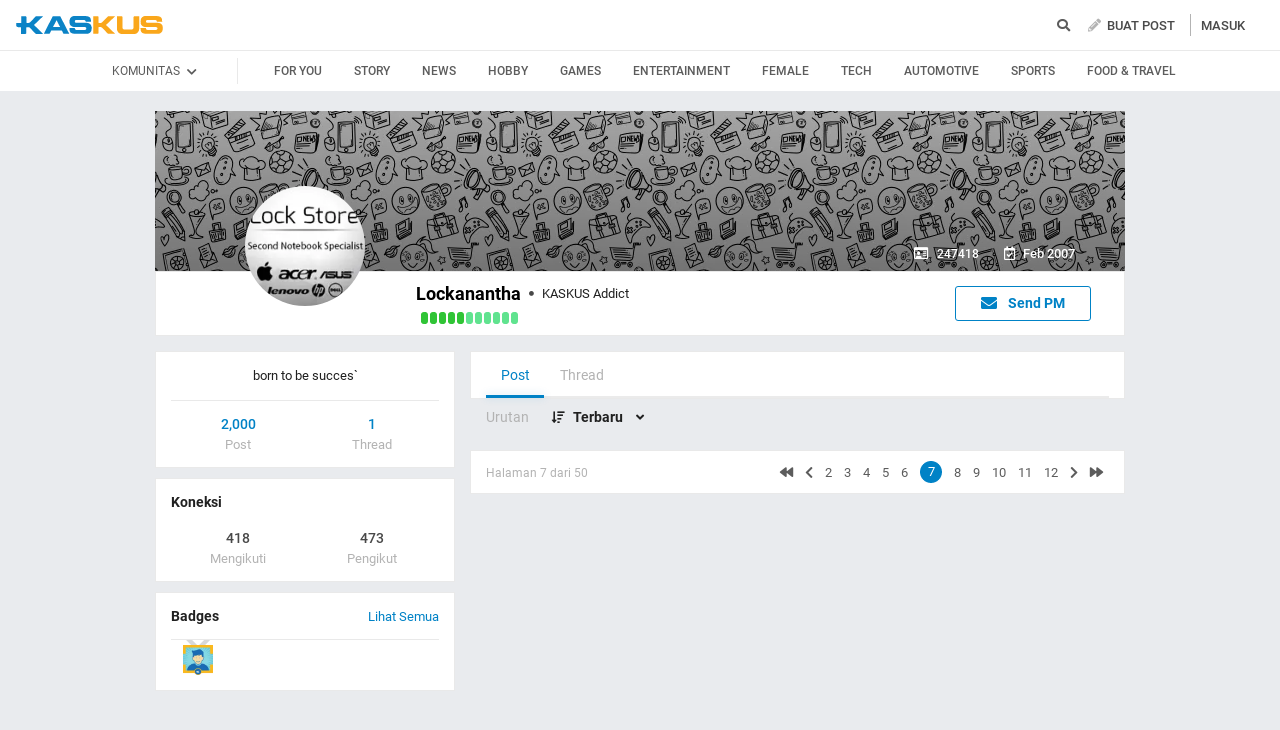

--- FILE ---
content_type: text/html; charset=utf-8
request_url: https://www.kaskus.co.id/profile/get_user_roles/247418/54/?limit=5
body_size: -77
content:
{"mod_list":[],"usergroup_name":"","usergroupid":null}